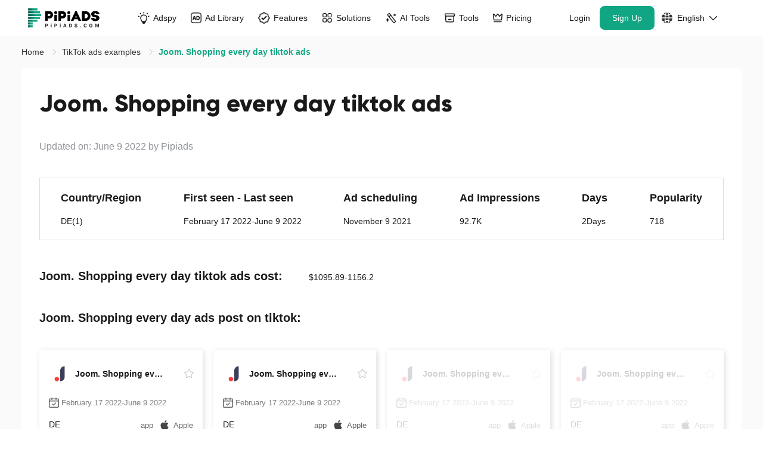

--- FILE ---
content_type: image/svg+xml
request_url: https://www.pipiads.com/assets/svg/pipiads_logo.svg
body_size: 3858
content:
<?xml version="1.0" encoding="UTF-8"?>
<svg width="374px" height="100px" viewBox="0 0 374 100" version="1.1" xmlns="http://www.w3.org/2000/svg" xmlns:xlink="http://www.w3.org/1999/xlink">
    <title>logo</title>
    <defs>
        <linearGradient x1="-0%" y1="50.0532617%" x2="56.9034177%" y2="50.0529069%" id="linearGradient-1">
            <stop stop-color="#00594A" offset="0%"></stop>
            <stop stop-color="#087F66" offset="67.0588%"></stop>
            <stop stop-color="#11A683" offset="100%"></stop>
        </linearGradient>
        <linearGradient x1="-0%" y1="50.0113989%" x2="57.0482178%" y2="50.0112754%" id="linearGradient-2">
            <stop stop-color="#00594A" offset="0%"></stop>
            <stop stop-color="#087F66" offset="67.0588%"></stop>
            <stop stop-color="#11A683" offset="100%"></stop>
        </linearGradient>
        <linearGradient x1="-0%" y1="49.9919357%" x2="57.2040541%" y2="49.9918481%" id="linearGradient-3">
            <stop stop-color="#00594A" offset="0%"></stop>
            <stop stop-color="#087F66" offset="67.0588%"></stop>
            <stop stop-color="#11A683" offset="100%"></stop>
        </linearGradient>
        <linearGradient x1="-0%" y1="49.9690148%" x2="57.0482178%" y2="49.9688913%" id="linearGradient-4">
            <stop stop-color="#00594A" offset="0%"></stop>
            <stop stop-color="#087F66" offset="67.0588%"></stop>
            <stop stop-color="#11A683" offset="100%"></stop>
        </linearGradient>
        <linearGradient x1="-0%" y1="49.9149175%" x2="56.9034177%" y2="49.9146291%" id="linearGradient-5">
            <stop stop-color="#00594A" offset="0%"></stop>
            <stop stop-color="#087F66" offset="67.0588%"></stop>
            <stop stop-color="#11A683" offset="100%"></stop>
        </linearGradient>
        <linearGradient x1="2.85266e-07%" y1="50.0109%" x2="56.9565%" y2="49.9824%" id="linearGradient-6">
            <stop stop-color="#00594A" offset="0%"></stop>
            <stop stop-color="#087F66" offset="67.0588%"></stop>
            <stop stop-color="#11A683" offset="100%"></stop>
        </linearGradient>
    </defs>
    <g id="页面-1" stroke="none" stroke-width="1" fill="none" fill-rule="evenodd">
        <g id="logo">
            <polygon id="路径" fill="url(#linearGradient-1)" points="0 0 48.7234472 0 48.7234472 11.1015449 0 11.1015449"></polygon>
            <polygon id="路径" fill="#000000" points="137.535807 65.9925171 151.104362 65.9925171 151.104362 33.9213873 137.535807 33.9213873"></polygon>
            <path d="M144.320084,14.8020599 C148.637352,14.8020599 152.337867,17.8858224 152.337867,22.2030899 C152.337867,26.5203573 148.637352,30.2208723 144.320084,30.2208723 C140.002817,30.2208723 136.919054,26.5203573 136.919054,22.2030899 C136.919054,17.8858224 140.002817,14.8020599 144.320084,14.8020599 Z" id="路径" fill="#000000"></path>
            <path d="M180.708481,14.8020599 C191.193274,14.8020599 199.827809,23.4365949 199.827809,33.9213873 C199.827809,44.4061797 191.193274,53.0407147 180.091729,53.0407147 L172.073947,53.0407147 L172.073947,65.9925171 L158.505392,65.9925171 L158.505392,14.8020599 L162.205907,14.8020599 L172.073947,14.8020599 L180.091729,14.8020599 L180.708481,14.8020599 L180.708481,14.8020599 Z M172.073947,39.4721598 L180.091729,39.4721598 C183.175491,39.4721598 185.642501,37.0051498 185.642501,33.9213873 C185.642501,30.8376248 183.175491,28.3706148 180.091729,28.3706148 L172.073947,28.3706148 L172.073947,39.4721598 Z" id="形状" fill="#000000"></path>
            <polygon id="路径" fill="#000000" points="206.612086 65.9925171 220.180641 65.9925171 220.180641 33.9213873 206.612086 33.9213873"></polygon>
            <path d="M223.881156,65.9925171 L237.449711,65.9925171 L241.766979,57.3579822 L260.269554,57.3579822 L264.586821,65.9925171 L278.772128,65.9925171 L254.718781,14.8020599 L254.718781,14.8020599 L247.317751,14.8020599 L247.317751,14.8020599 L223.881156,65.9925171 Z M246.700999,47.4899422 L251.018266,37.6219023 L255.952286,47.4899422 L246.700999,47.4899422 Z" id="形状" fill="#000000"></path>
            <path d="M373.752013,30.2208723 C373.752013,20.9695849 364.500725,14.1853074 352.165676,14.1853074 C339.830626,14.1853074 330.579338,20.9695849 330.579338,30.2208723 C330.579338,39.4721598 339.830626,46.8731897 352.165676,46.8731897 C355.249438,46.8731897 357.716448,48.7234472 357.716448,50.5737047 C357.716448,53.0407147 355.249438,54.8909722 352.165676,54.8909722 C349.081913,54.8909722 346.614903,53.0407147 346.614903,50.5737047 L329.962586,50.5737047 C329.962586,59.8249922 339.830626,67.2260221 352.165676,67.2260221 C364.500725,67.2260221 373.752013,59.8249922 373.752013,50.5737047 C373.752013,46.8731897 372.518508,43.1726748 369.434745,40.7056648 C365.117478,37.0051498 358.949953,34.5381398 352.165676,34.5381398 C349.081913,34.5381398 346.614903,32.6878823 346.614903,30.2208723 C346.614903,27.7538623 349.081913,25.9036049 352.165676,25.9036049 C355.249438,25.9036049 357.716448,27.7538623 357.716448,30.2208723 L373.752013,30.2208723 Z" id="路径" fill="#000000" fill-rule="nonzero"></path>
            <path d="M300.975218,14.8020599 C315.160526,14.8020599 326.878823,26.5203573 326.878823,40.7056648 C326.878823,54.8909722 315.160526,65.9925171 300.975218,65.9925171 L300.975218,65.9925171 L296.041198,65.9925171 L281.855891,65.9925171 L281.855891,14.8020599 L296.041198,14.8020599 L300.975218,14.8020599 Z M300.975218,52.4239622 L300.975218,52.4239622 C307.759496,52.4239622 313.310268,46.8731897 313.310268,40.7056648 C313.310268,33.9213873 307.759496,28.3706148 300.975218,28.3706148 L296.041198,28.3706148 L296.041198,52.4239622 L300.975218,52.4239622 Z" id="形状" fill="#000000"></path>
            <path d="M111.632202,14.8020599 C122.116994,14.8020599 130.751529,23.4365949 130.751529,33.9213873 C130.751529,44.4061797 122.116994,53.0407147 111.632202,53.0407147 L102.997667,53.0407147 L102.997667,65.9925171 L89.429112,65.9925171 L89.429112,14.8020599 L93.129627,14.8020599 L102.997667,14.8020599 L111.632202,14.8020599 L111.632202,14.8020599 L111.632202,14.8020599 Z M102.997667,39.4721598 L111.632202,39.4721598 C114.715964,39.4721598 117.182974,37.0051498 117.182974,33.9213873 C117.182974,30.8376248 114.715964,28.3706148 111.632202,28.3706148 L102.997667,28.3706148 L102.997667,39.4721598 Z" id="形状" fill="#000000"></path>
            <path d="M213.396364,14.8020599 C217.713631,14.8020599 220.797394,17.8858224 220.797394,22.2030899 C220.797394,26.5203573 217.713631,30.2208723 213.396364,30.2208723 C209.079096,30.2208723 205.378581,26.5203573 205.378581,22.2030899 C205.378581,17.8858224 209.079096,14.8020599 213.396364,14.8020599 Z" id="路径" fill="#000000"></path>
            <polygon id="路径" fill="url(#linearGradient-2)" points="0 14.8020599 62.2920021 14.8020599 62.2920021 25.9036049 0 25.9036049"></polygon>
            <polygon id="路径" fill="url(#linearGradient-3)" points="0 29.6041198 68.4595271 29.6041198 68.4595271 40.7056648 0 40.7056648"></polygon>
            <polygon id="路径" fill="url(#linearGradient-4)" points="0 44.4061797 62.2920021 44.4061797 62.2920021 55.5077247 0 55.5077247"></polygon>
            <polygon id="路径" fill="url(#linearGradient-5)" points="0 59.2082397 48.7234472 59.2082397 48.7234472 70.3097846 0 70.3097846"></polygon>
            <polygon id="路径" fill="url(#linearGradient-6)" points="0 73.3935471 24.0533474 73.3935471 24.0533474 85.1118445 0 85.1118445"></polygon>
            <polygon id="路径" fill="url(#linearGradient-6)" points="0 88.195607 24.0533474 88.195607 24.0533474 99.9139044 0 99.9139044"></polygon>
            <path d="M96.830142,80.1778245 C98.6803994,80.1778245 99.9139044,80.794577 100.530657,81.4113295 C101.764162,81.4113295 102.997667,82.6448345 103.614419,83.261587 C103.614419,84.495092 104.231172,85.728597 104.231172,86.962102 C104.231172,88.195607 103.614419,88.8123595 103.614419,90.0458645 C102.997667,90.662617 101.764162,91.896122 100.530657,91.896122 C99.9139044,92.5128745 98.6803994,93.129627 96.830142,93.129627 L93.7463795,93.129627 L93.7463795,99.2971519 L89.429112,99.2971519 L89.429112,80.1778245 L96.830142,80.1778245 Z M96.830142,89.429112 C98.0636469,89.429112 98.6803994,89.429112 99.2971519,88.8123595 C99.9139044,88.195607 99.9139044,87.5788545 99.9139044,86.962102 C99.9139044,86.3453495 99.9139044,85.728597 99.2971519,85.1118445 C99.2971519,85.1118445 99.2971519,84.495092 98.6803994,84.495092 C98.0636469,83.8783395 97.4468944,83.8783395 96.830142,83.8783395 L93.7463795,83.8783395 L93.7463795,89.429112 L96.830142,89.429112 Z" id="形状" fill="#332C2B" fill-rule="nonzero"></path>
            <path d="M120.266737,79.561072 C120.883489,79.561072 121.500242,79.561072 122.116994,80.1778245 C122.733747,80.1778245 122.733747,80.794577 122.733747,81.4113295 C122.733747,82.028082 122.733747,82.6448345 122.116994,83.261587 C121.500242,83.261587 120.883489,83.8783395 120.266737,83.8783395 C119.649984,83.8783395 119.033232,83.261587 119.033232,83.261587 C118.416479,82.6448345 118.416479,82.028082 118.416479,81.4113295 C118.416479,80.794577 118.416479,80.1778245 119.033232,80.1778245 C119.033232,79.561072 119.649984,79.561072 120.266737,79.561072 Z M118.416479,99.2971519 L118.416479,85.1118445 L122.733747,85.1118445 L122.733747,99.2971519 L118.416479,99.2971519 Z" id="1" fill="#332C2B" fill-rule="nonzero"></path>
            <path d="M144.936837,80.1778245 C146.170342,80.1778245 147.403847,80.794577 148.637352,81.4113295 C149.870857,81.4113295 150.487609,82.6448345 151.104362,83.261587 C151.721114,84.495092 152.337867,85.728597 152.337867,86.962102 C152.337867,88.195607 151.721114,88.8123595 151.104362,90.0458645 C150.487609,90.662617 149.870857,91.896122 148.637352,91.896122 C147.403847,92.5128745 146.170342,93.129627 144.936837,93.129627 L141.236322,93.129627 L141.236322,99.2971519 L137.535807,99.2971519 L137.535807,80.1778245 L144.936837,80.1778245 Z M144.936837,89.429112 C145.553589,89.429112 146.787094,89.429112 146.787094,88.8123595 C147.403847,88.195607 148.020599,87.5788545 148.020599,86.962102 C148.020599,86.3453495 147.403847,85.728597 147.403847,85.1118445 C147.403847,85.1118445 146.787094,84.495092 146.787094,84.495092 C146.170342,83.8783395 145.553589,83.8783395 144.936837,83.8783395 L141.236322,83.8783395 L141.236322,89.429112 L144.936837,89.429112 Z" id="2" fill="#332C2B" fill-rule="nonzero"></path>
            <path d="M168.373432,79.561072 C168.990184,79.561072 169.606937,79.561072 170.223689,80.1778245 C170.223689,80.1778245 170.840442,80.794577 170.840442,81.4113295 C170.840442,82.028082 170.223689,82.6448345 170.223689,83.261587 C169.606937,83.261587 168.990184,83.8783395 168.373432,83.8783395 C167.756679,83.8783395 167.139927,83.261587 166.523174,83.261587 C166.523174,82.6448345 165.906422,82.028082 165.906422,81.4113295 C165.906422,80.794577 166.523174,80.1778245 166.523174,80.1778245 C167.139927,79.561072 167.756679,79.561072 168.373432,79.561072 Z M166.523174,99.2971519 L166.523174,85.1118445 L170.223689,85.1118445 L170.223689,99.2971519 L166.523174,99.2971519 Z" id="3" fill="#332C2B" fill-rule="nonzero"></path>
            <path d="M196.127294,95.596637 L189.343016,95.596637 L188.109511,99.2971519 L183.792244,99.2971519 L190.576521,80.1778245 L193.660284,80.1778245 L194.893789,80.1778245 L201.678066,99.2971519 L197.360799,99.2971519 L196.127294,95.596637 Z M194.893789,92.5128745 L192.426779,85.728597 L190.576521,92.5128745 L194.893789,92.5128745 Z" id="4" fill="#332C2B" fill-rule="nonzero"></path>
            <path d="M220.797394,80.1778245 C222.647651,80.1778245 224.497909,80.794577 225.731414,81.4113295 C226.964919,82.028082 228.198424,83.261587 228.815176,84.495092 C229.431929,86.3453495 230.048681,87.5788545 230.048681,89.429112 L230.048681,90.0458645 C230.048681,91.896122 229.431929,93.7463795 228.815176,94.9798845 C228.198424,96.2133895 226.964919,97.4468944 225.731414,98.0636469 C224.497909,99.2971519 222.647651,99.2971519 220.797394,99.2971519 L217.096879,99.2971519 L215.246621,99.2971519 L215.246621,80.1778245 L218.947136,80.1778245 L220.797394,80.1778245 Z M225.731414,89.429112 C225.731414,87.5788545 225.114661,86.3453495 224.497909,85.1118445 C223.264404,84.495092 222.647651,83.8783395 220.797394,83.8783395 L218.947136,83.8783395 L218.947136,96.2133895 L220.797394,96.2133895 C222.647651,96.2133895 223.264404,95.596637 224.497909,94.363132 C225.114661,93.7463795 225.731414,91.896122 225.731414,90.0458645 L225.731414,89.429112 Z" id="5" fill="#332C2B" fill-rule="nonzero"></path>
            <path d="M250.401514,91.2793695 C249.168009,91.2793695 247.934504,90.662617 246.700999,90.0458645 C246.084246,89.429112 245.467494,88.8123595 244.850741,88.195607 C244.233989,87.5788545 243.617236,86.3453495 243.617236,85.728597 C243.617236,84.495092 244.233989,83.261587 244.850741,82.6448345 C245.467494,82.028082 246.084246,81.4113295 247.317751,80.794577 C248.551256,80.1778245 249.784761,80.1778245 251.018266,80.1778245 C252.251771,80.1778245 253.485276,80.1778245 254.718781,80.794577 C255.952286,81.4113295 256.569039,82.028082 257.185791,82.6448345 C257.802544,83.8783395 258.419296,85.1118445 258.419296,85.728597 L254.102029,85.728597 C254.102029,85.1118445 253.485276,84.495092 252.868524,83.8783395 C252.868524,83.8783395 251.635019,83.261587 251.018266,83.261587 C249.784761,83.261587 249.168009,83.8783395 249.168009,83.8783395 C248.551256,84.495092 247.934504,85.1118445 247.934504,85.728597 C247.934504,85.728597 248.551256,86.3453495 249.168009,86.962102 C249.784761,87.5788545 250.401514,87.5788545 251.635019,88.195607 C254.102029,88.8123595 255.335534,89.429112 256.569039,90.662617 C257.802544,91.2793695 258.419296,92.5128745 258.419296,94.363132 C258.419296,95.596637 257.802544,96.2133895 257.185791,97.4468944 C256.569039,98.0636469 255.952286,98.6803994 254.718781,99.2971519 C254.102029,99.2971519 252.868524,99.9139044 251.018266,99.9139044 C249.784761,99.9139044 248.551256,99.2971519 247.317751,99.2971519 C246.084246,98.6803994 245.467494,98.0636469 244.233989,96.830142 C243.617236,95.596637 243.000484,94.9798845 243.000484,93.129627 L247.317751,93.129627 C247.317751,94.363132 247.934504,94.9798845 248.551256,95.596637 C249.168009,96.2133895 249.784761,96.2133895 251.018266,96.2133895 C252.251771,96.2133895 252.868524,96.2133895 253.485276,95.596637 C253.485276,95.596637 254.102029,94.9798845 254.102029,94.363132 C254.102029,93.7463795 253.485276,93.7463795 253.485276,93.129627 C253.485276,93.129627 252.868524,92.5128745 252.868524,92.5128745 C252.251771,91.896122 251.018266,91.896122 250.401514,91.2793695 Z" id="6" fill="#332C2B" fill-rule="nonzero"></path>
            <path d="M274.454861,94.9798845 C275.071613,94.9798845 275.688366,95.596637 275.688366,95.596637 C276.305118,95.596637 276.305118,96.2133895 276.305118,96.2133895 C276.921871,96.830142 276.921871,96.830142 276.921871,97.4468944 C276.921871,98.0636469 276.921871,98.0636469 276.305118,98.6803994 C276.305118,98.6803994 276.305118,99.2971519 275.688366,99.2971519 C275.688366,99.2971519 275.071613,99.2971519 274.454861,99.2971519 C273.838108,99.2971519 273.838108,99.2971519 273.221356,99.2971519 C273.221356,99.2971519 272.604603,98.6803994 272.604603,98.6803994 C272.604603,98.0636469 271.987851,98.0636469 271.987851,97.4468944 C271.987851,96.830142 272.604603,96.830142 272.604603,96.2133895 C272.604603,96.2133895 273.221356,95.596637 273.221356,95.596637 C273.838108,95.596637 273.838108,94.9798845 274.454861,94.9798845 Z" id="7" fill="#332C2B" fill-rule="nonzero"></path>
            <path d="M307.142743,93.129627 C307.142743,94.363132 306.525991,95.596637 305.909238,96.2133895 C305.292486,97.4468944 304.675733,98.0636469 303.442228,98.6803994 C302.208723,99.2971519 300.975218,99.9139044 299.124961,99.9139044 C297.891456,99.9139044 296.041198,99.2971519 294.807693,98.6803994 C293.574188,98.0636469 292.957436,96.830142 292.340683,95.596637 C291.723931,93.7463795 291.107178,92.5128745 291.107178,90.662617 L291.107178,89.429112 C291.107178,87.5788545 291.723931,85.728597 292.340683,84.495092 C292.957436,83.261587 293.574188,82.028082 294.807693,81.4113295 C296.041198,80.1778245 297.891456,80.1778245 299.124961,80.1778245 C300.975218,80.1778245 302.208723,80.1778245 303.442228,80.794577 C304.675733,81.4113295 305.292486,82.028082 305.909238,83.261587 C306.525991,84.495092 307.142743,85.728597 307.142743,86.962102 L302.825476,86.962102 C302.825476,85.728597 302.208723,85.1118445 302.208723,84.495092 C301.591971,83.8783395 300.358466,83.261587 299.124961,83.261587 C297.891456,83.261587 297.274703,83.8783395 296.657951,85.1118445 C296.041198,85.728597 295.424446,87.5788545 295.424446,89.429112 L295.424446,90.662617 C295.424446,91.896122 296.041198,93.129627 296.041198,93.7463795 C296.041198,94.363132 296.657951,94.9798845 297.274703,95.596637 C297.891456,96.2133895 298.508208,96.2133895 299.124961,96.2133895 C300.358466,96.2133895 300.975218,96.2133895 301.591971,95.596637 C302.208723,94.9798845 302.825476,94.363132 302.825476,93.129627 L307.142743,93.129627 Z" id="8" fill="#332C2B" fill-rule="nonzero"></path>
            <path d="M336.746863,90.0458645 C336.746863,92.5128745 336.746863,93.7463795 336.130111,95.596637 C335.513358,96.830142 334.279853,98.0636469 333.046348,98.6803994 C331.812843,99.2971519 330.579338,99.9139044 328.729081,99.9139044 C326.878823,99.9139044 325.645318,99.2971519 324.411813,98.6803994 C323.178308,98.0636469 322.561556,96.830142 321.328051,95.596637 C320.711298,93.7463795 320.711298,92.5128745 320.711298,90.0458645 L320.711298,89.429112 C320.711298,87.5788545 320.711298,85.728597 321.328051,84.495092 C321.944803,83.261587 323.178308,82.028082 324.411813,81.4113295 C325.645318,80.1778245 326.878823,80.1778245 328.729081,80.1778245 C330.579338,80.1778245 331.812843,80.1778245 333.046348,81.4113295 C334.279853,82.028082 335.513358,83.261587 336.130111,84.495092 C336.746863,85.728597 336.746863,87.5788545 336.746863,89.429112 L336.746863,90.0458645 Z M332.429596,89.429112 C332.429596,87.5788545 332.429596,86.3453495 331.812843,85.1118445 C331.196091,83.8783395 329.962586,83.8783395 328.729081,83.8783395 C327.495576,83.8783395 326.262071,83.8783395 325.645318,85.1118445 C325.028566,86.3453495 325.028566,87.5788545 325.028566,89.429112 L325.028566,90.0458645 C325.028566,91.896122 325.028566,93.7463795 325.645318,94.9798845 C326.262071,95.596637 327.495576,96.2133895 328.729081,96.2133895 C329.962586,96.2133895 331.196091,95.596637 331.812843,94.363132 C332.429596,93.7463795 332.429596,91.896122 332.429596,90.0458645 L332.429596,89.429112 Z" id="9" fill="#332C2B" fill-rule="nonzero"></path>
            <polygon id="10" fill="#332C2B" fill-rule="nonzero" points="371.285003 99.2971519 367.584488 99.2971519 367.584488 94.9798845 367.584488 85.728597 362.650468 99.2971519 360.183458 99.2971519 355.249438 85.728597 355.249438 94.9798845 355.249438 99.2971519 350.932171 99.2971519 350.932171 80.1778245 354.632685 80.1778245 357.099695 80.1778245 361.416963 93.7463795 365.73423 80.1778245 371.285003 80.1778245"></polygon>
        </g>
    </g>
</svg>

--- FILE ---
content_type: image/svg+xml
request_url: https://www.pipiads.com/assets/images/head/actionbar_icon_4.svg
body_size: 323
content:
<svg width="101" height="100" viewBox="0 0 101 100" fill="none" xmlns="http://www.w3.org/2000/svg">
<rect x="0.710938" width="100" height="100" rx="23.8095" fill="url(#paint0_linear_2588_93458)"/>
<path d="M46.8877 35.5742C47.1016 35.1066 47.7663 35.1068 47.9805 35.5742L53.2881 47.1807C53.3481 47.3118 53.4529 47.4175 53.584 47.4775L65.1904 52.7842C65.6583 52.9981 65.6583 53.663 65.1904 53.877L53.584 59.1846C53.453 59.2446 53.3481 59.3495 53.2881 59.4805L47.9805 71.0791C47.7663 71.5463 47.1028 71.5463 46.8887 71.0791L41.5811 59.4805C41.5211 59.3495 41.4162 59.2446 41.2852 59.1846L29.6865 53.877C29.2189 53.6629 29.2188 52.9982 29.6865 52.7842L41.2852 47.4775C41.4161 47.4176 41.5211 47.3126 41.5811 47.1816L46.8877 35.5742ZM61.3535 28.9717C61.3954 28.602 61.8426 28.44 62.1123 28.6963L66.0459 32.4346C66.1167 32.5018 66.2077 32.5444 66.3047 32.5557L71.6865 33.1807C72.0548 33.2236 72.2166 33.668 71.9619 33.9375L68.2402 37.875C68.1733 37.9459 68.1311 38.0369 68.1201 38.1338L67.5098 43.5264C67.4679 43.896 67.0217 44.0588 66.752 43.8027L62.8174 40.0635C62.7466 39.9963 62.6555 39.9536 62.5586 39.9424L57.1777 39.3184C56.8093 39.2756 56.6476 38.8311 56.9023 38.5615L60.623 34.624C60.69 34.5532 60.7321 34.4621 60.7432 34.3652L61.3535 28.9717Z" fill="white"/>
<defs>
<linearGradient id="paint0_linear_2588_93458" x1="50.7109" y1="0" x2="50.7109" y2="100" gradientUnits="userSpaceOnUse">
<stop stop-color="#3F5C72"/>
<stop offset="1" stop-color="#C9DBEA"/>
</linearGradient>
</defs>
</svg>
